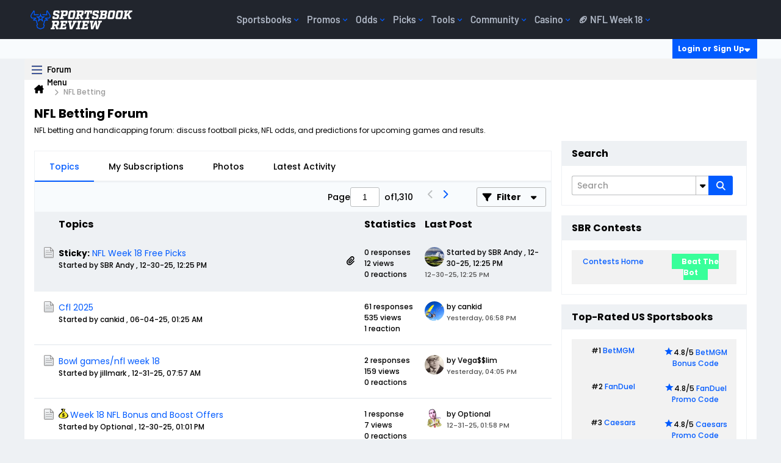

--- FILE ---
content_type: text/css;charset=UTF-8
request_url: https://www.sportsbookreview.com/forum/css.php?styleid=61&td=ltr&sheet=css_additional.css&ts=1758548340
body_size: 746
content:
.b-post__footer div[id^=content-tags]{display:none}.search-control-popup.search-controls-tags.tag-box{display:none !important}.b-userinfo__rank{display:none}#header{height:64px;font-family:Barlow}@media (max-width:991.98px){#sbr-UL-pageLinks .navbar-nav{width:100%;padding-top:16px;padding-bottom:32px;padding-left:24px;padding-right:24px}}.topNav-item{font-size:20px;padding:8px}@media (min-width:768px){.topNav-item{font-size:16px;font-weight:600}}@media (min-width:992px){.topNav-itemList{gap:24px}}.footer a{font-size:14px;font-family:barlow}.subMenu-listItem{font-size:16px;font-family:barlow;line-height:24px;height:32px;padding:24px 4px 8px 4px}.subMenu-heading{font-size:20px;font-family:barlow;margin:32px}.triMenu-listItem{margin-bottom:16px}.triMenu-listItem a{font-size:14px;min-height:32px;padding-left:24px;padding-right:8px;padding-top:4px;padding-bottom:4px}@media (min-width:768px){.triMenu-listItem a{font-size:16px;font-family:barlow}}@media (min-width:992px){.nav-item .dropdown-wrapper{top:64px}}@media (min-width:768px){.triMenu-listItem .triMenu-listItemHeading{font-size:16px;font-family:barlow}}[class*=" mat-icon-"]:before,[class^=mat-icon-]:before,[class*=" mat-icon-"],[class^=mat-icon-]{width:24px;height:24px}span.b-icon-fa.b-icon-fa--24.fa-solid.fa-magnifying-glass{height:16px}.search-box{margin-top:16px}.search-box .fa-solid{display:flex}.sbr-headerHamburger span{width:17px;height:3px}.sbr-headerHamburger span:nth-of-type(1){margin-bottom:3px}.sbr-headerHamburger span:nth-of-type(3){margin-top:3px}.sbr-headerHamburger{margin-top:8px!important;padding:16px}.clickToPreviousMenu{font-size:20px}@media(max-width:992px){.triMenu-listWrapper{top:-98.5px}}#channel-tabbar .b-comp-menu-dropdown__trigger.js-comp-menu-dropdown__trigger.js-button.b-comp-menu-dropdown__trigger--icon-trigger::after{content:"Forum Menu";position:absolute;left:-4px;margin-left:40px;text-wrap:nowrap;font-family:'Barlow';font-weight:bold;top:5px}.navbar-brand{margin-top:5px}table tr td,table tr th{border-bottom:unset}table tr th{font-size:unset}#header .container{max-width:1200px}.triMenu-listItem .triMenu-listItemHeading{font-size:14px}.b-button .b-icon-fa,.b-button .b-icon-fa.b-icon-fa--24{height:unset}#preview-overlay{width:100%!important}#breadcrumbs .separator,.b-toolbar__icon--contenttype.b-icon-fa,.b-toolbar__icon--secondary.b-icon-fa{display:flex}.sb-dialog,#confirm-dialog{width:100% !important}

--- FILE ---
content_type: text/javascript
request_url: https://www.sportsbookreview.com/forum/js/inlinemod.js?v=606
body_size: 5952
content:
/*
 =======================================================================*\
|| ###################################################################### ||
|| # vBulletin 6.0.6
|| # ------------------------------------------------------------------ # ||
|| # Copyright 2000-2024 MH Sub I, LLC dba vBulletin. All Rights Reserved.  # ||
|| # This file may not be redistributed in whole or significant part.   # ||
|| # ----------------- VBULLETIN IS NOT FREE SOFTWARE ----------------- # ||
|| # http://www.vbulletin.com | http://www.vbulletin.com/license.html   # ||
|| ###################################################################### ||
\*========================================================================*/
vBulletin.precache("cancel delete_posts delete_thread inline_moved inlinemod_auth inlinemod_auth_password_empty loading login manage_content manage_deleted merge_posts merge_threads_ginlinemod move_posts move_threads_ginlinemod not_much_would_be_accomplished_by_merging options please_select_at_least_one_post please_select_at_least_two_posts remove_redirects this_post_has_been_successfully_approved this_post_has_been_successfully_unapproved this_topic_has_been_stuck this_topic_has_been_successfully_approved this_topic_has_been_successfully_opened this_topic_has_been_successfully_unapproved this_topic_has_been_successfully_unstuck this_topic_is_closed this_topic_is_deleted this_topic_is_undeleted thread_redirects_removed unapproved you_did_not_select_any_valid_threads".split(" "),
[]);
(function(a,F,x,l,t){function q(){x.deleteCookie(u)}function z(b,c){return new Promise((d,e)=>{l.openTemplateConfirmDialog(t,{title:"spam_management",width:500,dialogClass:"inlinemod-spam-dialog",yesPhrase:"proceed_ellipsis",noPhrase:"cancel",onClickYes:f=>{f=f.find(".spam-form");c.userids=[];f.find(":input[name='userids[]']:checked").each(function(){c.userids.push(a(this).val())});c.banusergroupid=f.find(":input[name=usergroupid]").val();c.period=f.find(":input[name=period]").val();c.banreason=f.find(":input[name=banreason]").val();
c.report=b.find(":input[name=report]").is(":checked")?1:0;vBulletin.AJAX({url:vBulletin.normalizeAjaxUrl(f.attr("action")),cpaction:!0,data:c,title_phrase:"spam_management",error_phrase:"error_deleting_posts",success:function(g){d({response:g,postData:c})}})}},{name:"inlinemod_delete_spam",data:{nodeIds:c.nodeids,banusers:c.banusers}}).then(f=>{f.find(".spam-form").offon("submit",g=>{g.preventDefault()})})})}function A(b,c,d){d||(d="approve");var e=p(a(b)),f=d+"_threads",g="approve"==d?1:0;classes=
"unapproved";itemSelector=".list-item";statusPrefix="this_topic_has_been_successfully_";c&&(classes+=" b-post--unapproved",itemSelector=".js-post",statusPrefix="this_post_has_been_successfully_");if(0==e.length)r(f);else return vBulletin.AJAX({call:"/ajax/api/node/setApproved",cpaction:!0,data:{nodeids:e,approved:g},title_phrase:f,error_phrase:"error_un_approving_topics",allowEmptyResponse:!0,success:function(h){vBulletin.inlinemod.clear.apply(b);if(h)if("thread"==m){-1!=a.inArray(a(b).attr("data-node-id"),
h)&&a(".canvas-widget").toggleClass("unapproved",g);let n=a(".inlinemod-item .cb_inlinemod",k).filter((B,v)=>-1!=a.inArray(v.value,h));n.closest(itemSelector).toggleClass(classes,g);n.closest(".js-imcb-container").find(".js-unapprove-label").toggleClass("h-hide-imp",g);l.showStatusMessage(statusPrefix+(g?"approved":"unapproved"),"approve")}else C(b);else vBulletin.warning(f,"nothing_to_do")}}),!1}function C(b){(b=a(".filter-wrapper",a(b).parents(".conversation-toolbar")).data("object-instance"))&&
"function"==typeof b.applyFilters&&b.forceApplyFilters()}function D(b){(b.is(".inlinemod-item")?b:b.find(".inlinemod-item")).each(function(){var c=a(this);if(c.find(".js-photo-preview").length||c.find(".js-post-attachments").length)c.addClass("im-attach");else for(var d=a(".js-post__content-text",this),e=["img","iframe.restrain"],f=0;f<e.length;f++){var g=a(e[f],d).length,h=a(".bbcode_container "+e[f],d).length;if(0<g&&g!=h){c.addClass("im-attach");break}}})}function r(b){vBulletin.warning(b,"please_select_at_least_one_post")}
function p(b){return(b=b.attr("data-node-id"))?[b]:w()}function w(){var b=x.getCookie(u),c=[];b&&(c=b.split(","));return c}let u,m,k;F.ensureObj("inlinemod");vBulletin.inlinemod.delete_form_thread=function(){var b=this,c=p(a(b));0==c.length?r("delete_thread"):l.openTemplateConfirmDialog(t,{title:"delete_thread",width:500,dialogClass:"no-buttons-while-loading",yesPhrase:"delete_thread",noPhrase:"cancel",onClickYes:function(d){var e=d.find(".delete-posts-form"),f=e.find("input:radio[name=deletetype]:checked").val()||
1,g={hard:2==f?1:0,reason:e.find(":input[name=deletereason]").val(),nodeids:c,deleteother:e.find(":input[name=deleteother]").is(":checked")?1:0,report:e.find(":input[name=report]").is(":checked")?1:0,banusers:"ban"==e.find("input:radio[name=useraction]:checked").val()?1:0};g.deleteother||g.banusers||g.report?setTimeout(()=>{z(e,g).then(h=>{q();"thread"==m&&2==f?location.replace(a("#breadcrumbs .crumb a:last").attr("href")):(h=a(".filter-wrapper",a(b).parents(".conversation-toolbar")).data("object-instance"))&&
"function"==typeof h.applyFilters?h.forceApplyFilters():location.reload()})},500):vBulletin.AJAX({url:vBulletin.normalizeAjaxUrl(e.attr("action")),cpaction:!0,data:g,title_phrase:"delete_thread",error_phrase:"error_deleting_posts",success:function(h){q();if("thread"==m&&2==f)-1!=a.inArray(a(b).attr("data-node-id"),h)||-1!=a.inArray(pageData.nodeid,h)?location.replace(a("#breadcrumbs .crumb a:last").attr("href")):a("input.cb_inlinemod[type=checkbox]:checked",k).each(function(){-1!=a.inArray(a(this).val(),
h)&&a(this).parents(".inlinemod-item").remove()});else{-1!=a.inArray(a(b).attr("data-node-id"),h)&&a(".conversation-content-widget").addClass("deleted");var n=a(".filter-wrapper",a(b).parents(".conversation-toolbar")).data("object-instance");n&&"function"==typeof n.applyFilters?n.forceApplyFilters():location.reload()}}})}},{name:"inlinemod_delete_form",data:{postcount:c.length,nodeids:c,deleteposts:1,removeposts:1,firstpost:1}})};vBulletin.inlinemod.delete_dialog=function(b,c){l.openTemplateConfirmDialog(t,
{title:"delete_posts",width:500,dialogClass:"no-buttons-while-loading",yesPhrase:"delete_posts",noPhrase:"cancel",onClickYes:d=>{var e=d.find(".delete-posts-form"),f={hard:2==(e.find("input:radio[name=deletetype]:checked").val()||1)?1:0,reason:e.find(":input[name=deletereason]").val(),nodeids:b,deleteother:e.find(":input[name=deleteother]").is(":checked")?1:0,report:e.find(":input[name=report]").is(":checked")?1:0,banusers:"ban"==e.find("input:radio[name=useraction]:checked").val()?1:0};f.deleteother||
f.banusers||f.report?setTimeout(()=>{z(e,f).then(g=>{vBulletin.ensureFun(c)(g.response,g.postData);vBulletin.inlinemod.clear()})},500):vBulletin.AJAX({url:vBulletin.normalizeAjaxUrl(e.attr("action")),cpaction:!0,data:f,title_phrase:"delete_posts",error_phrase:"error_deleting_posts",success:g=>{vBulletin.ensureFun(c)(g,f);vBulletin.inlinemod.clear()}})}},{name:"inlinemod_delete_form",data:{postcount:b.length,nodeids:b,deleteposts:1,removeposts:1,firstpost:1}})};vBulletin.inlinemod.delete_form=function(){var b=
a(this),c=p(b);0==c.length?r("delete_posts"):vBulletin.inlinemod.delete_dialog(c,function(d,e){if(e.nodeids&&a.isArray(e.nodeids)){var f=!1;a.each(e.nodeids,function(g,h){-1==a.inArray(h,d)&&(f=!0)});f&&vBulletin.warning("delete_posts","error_deleting_one_or_more_posts")}q();m&&"thread"==m&&1==e.hard?!b||-1==a.inArray(b.attr("data-node-id"),d)&&-1==a.inArray(pageData.nodeid,d)?a("input.cb_inlinemod[type=checkbox]:checked",k).each(function(){-1!=a.inArray(a(this).val(),d)&&a(this).closest(".inlinemod-item").remove()}):
location.replace(a("#breadcrumbs .crumb a:last").attr("href")):(e=a(".filter-wrapper",b.parents(".conversation-toolbar")).data("object-instance"))&&"function"==typeof e.applyFilters?e.forceApplyFilters():location.reload()})};vBulletin.inlinemod.moveThreads=function(){var b=p(a(this));movephrase="move_threads_ginlinemod";0==b.length?r(movephrase):l.openTemplateConfirmDialog(t,{title:movephrase,width:500,dialogClass:"inlinemod-move-dialog",yesPhrase:movephrase,noPhrase:"cancel",onClickYes:c=>{c=c.find(".move-posts-form");
var d={};c.find("input[name=enableredirect]").prop("checked")&&(d.redirect=c.find("#rb_redirect_perm").prop("checked")?"perm":"expires","expires"==d.redirect&&(d.period=c.find("select[name=period]").val(),d.frame=c.find("select[name=frame]").val()));d={to_parent:c.find("select[name=destchannelid]").val(),nodeids:b,leaveRedirectData:d};vBulletin.AJAX({url:vBulletin.normalizeAjaxUrl(c.attr("action")),cpaction:!0,data:d,type:c.attr("method"),title_phrase:movephrase,error_phrase:"error_moving_threads",
success:function(e){q();l.alert(movephrase,"inline_moved","",()=>location.reload())}})}},{name:"inlinemod_move_form",data:{postcount:b.length},title_phrase:movephrase,error_phrase:"error_loading_move_form"})};vBulletin.inlinemod.movePosts=function(){var b=this,c=p(a(b));0==c.length?r("move_posts"):l.openTemplateConfirmDialog(t,{title:"move_posts",width:500,dialogClass:"inlinemod-moveposts-dialog",yesPhrase:"move_posts",noPhrase:"cancel",onClickYes:d=>{d=d.find(".move-posts-form");var e=d.find("input:radio[name=type]:checked").val()||
0;d={newtitle:d.find(':input[name="title"]').val(),to_parent:0==e?d.find(':input[name="destchannelid"]').val():d.find(':input[name="mergethreadurl"]').val().replace(pageData.baseurl+"/",""),nodeids:c,makeTopic:!0};vBulletin.AJAX({call:"/ajax/api/node/moveNodes",cpaction:!0,data:d,title_phrase:"move_posts",error_phrase:"error_moving_posts",success:function(f){q();if("thread"==m)-1!=a.inArray(a(b).attr("data-node-id"),f)||-1!=a.inArray(pageData.nodeid,f)?location.replace(a("#breadcrumbs .crumb a:last").attr("href")):
a("input.cb_inlinemod[type=checkbox]:checked",k).each(function(){-1!=a.inArray(a(this).val(),f)&&a(this).parents(".inlinemod-item").remove()});else{var g=a(".filter-wrapper",a(b).parents(".conversation-toolbar")).data("object-instance");g&&"function"==typeof g.applyFilters&&g.forceApplyFilters()}vBulletin.AJAX({call:"/ajax/api/route/getNodeUrl",data:{nodeid:f[0]},success:function(h){location.href=pageData.baseurl+h}})}})}},{name:"inlinemod_movePosts",data:{postcount:c.length},title_phrase:"move_posts",
error_phrase:"error_loading_move_form"})};vBulletin.inlinemod.stickThreads=function(b){b=b||"stick";let c=this,d=p(a(c)),e="stick"==b;if(0==d.length)r(b+"_threads");else return vBulletin.AJAX({call:"/ajax/api/node/setSticky",cpaction:!0,data:{nodeids:d,stick:e?1:0},title_phrase:b+"_threads",error_phrase:"error_sticking_topics",success:function(f){vBulletin.inlinemod.clear.apply(c);"thread"==m?(a(".canvas-widget").toggleClass("sticky",e),l.showStatusMessage(e?"this_topic_has_been_stuck":"this_topic_has_been_successfully_unstuck",
"stick")):(f=a(".filter-wrapper",a(c).parents(".conversation-toolbar")).data("object-instance"))&&"function"==typeof f.applyFilters&&("topic"==m&&f.updatePageNumber(1),f.forceApplyFilters())}}),!1};vBulletin.inlinemod.unstickThreads=function(){return vBulletin.inlinemod.stickThreads.apply(this,["unstick"])};vBulletin.inlinemod.openCloseThreads=function(b){var c=this,d=p(a(c));b||(b="open");if(0==d.length)return r(b+"_threads"),!1;vBulletin.AJAX({call:"/ajax/api/node/"+b+"Node",cpaction:!0,data:{nodeid:d},
title_phrase:b+"_threads",error_phrase:"error_open_close_topic",success:function(e){vBulletin.inlinemod.clear.apply(c);"thread"==m?(e=a(".canvas-widget"),"open"==b?(e.removeClass("showclosed"),"0"==a(".canvas-widget #canmoderate").val()&&e.removeClass("closed_content-entry-box"),e="this_topic_has_been_successfully_opened"):(e.addClass("showclosed"),"0"==a(".canvas-widget #canmoderate").val()&&e.addClass("closed_content-entry-box"),e="this_topic_is_closed"),l.showStatusMessage(e,"close")):(e=a(".filter-wrapper",
a(c).parents(".conversation-toolbar")).data("object-instance"))&&"function"==typeof e.applyFilters&&e.forceApplyFilters()}});return!1};vBulletin.inlinemod.approvePosts=function(b){return A(this,!0,b)};vBulletin.inlinemod.approveThreads=function(b){return A(this,!1,b)};vBulletin.inlinemod.changeAnswer=function(b){var c=a(this),d=p(c),e=c.data("starter")||0,f="set"==b,g=b+"asanswer",h="setAsAnswer",n={};b||(b="approve");if("remove"!=b){if(0==d.length||1<d.length||d[0]==e){vBulletin.warning(g,"setasanswer_onlyone");
return}n={nodeid:d[0],set:f?1:0}}else h="removeAnswers",n={nodeids:d};vBulletin.AJAX({call:"/ajax/api/node/"+h,cpaction:!0,data:n,title_phrase:g,error_phrase:"error_setasanswer",success:function(B){vBulletin.inlinemod.clear.apply(c[0]);if(B)if(l.showStatusMessage(f?"setasanswer_success":"unsetasanswer_success","setasanswer"),"thread"==m)if("remove"==b){let v=a(".js-post.pinned-answer");v.hide("slow",()=>{v.remove()});a(".js-post.isanswer").toggleClass("isanswer",!1)}else d.forEach(v=>{a('li.js-post[data-node-id="'+
v+'"]').toggleClass("isanswer",f)});else C(c[0]);else vBulletin.warning(g,"nothing_to_do")}});return!1};vBulletin.inlinemod.unfeatureThreads=function(){vBulletin.inlinemod.featureThreads.apply(this,["unfeature"])};vBulletin.inlinemod.featureThreads=function(b){b=b||"feature";let c=this,d=p(a(c)),e="feature"==b;if(0==d.length)r(b+"_threads");else return vBulletin.AJAX({call:"/ajax/api/node/setFeatured",cpaction:!0,data:{nodeids:d,set:e?1:0},title_phrase:b+"_threads",error_phrase:"error_featuring_topics",
success:function(f){vBulletin.inlinemod.clear.apply(c);if("thread"==m)-1!=a.inArray(a(c).attr("data-node-id"),f)&&a(".canvas-widget").toggleClass("featured",e),a(".inlinemod-item .cb_inlinemod",k).each(function(){-1!=a.inArray(this.value,f)&&a(this).closest(".list-item").toggleClass("unfeatured",!e)}),l.showStatusMessage("this_topic_has_been_"+(e?"featured":"unfeatured"),"feature");else{var g=a(".filter-wrapper",a(c).parents(".conversation-toolbar")).data("object-instance");g&&"function"==typeof g.applyFilters&&
g.forceApplyFilters()}}}),!1};vBulletin.inlinemod.undelete=function(){var b=this,c=p(a(b));if(0==c.length)r("undelete_threads");else return vBulletin.AJAX({call:"/ajax/api/node/undeleteNodes",cpaction:!0,data:{nodeids:c},title_phrase:"undelete_threads",error_phrase:"error_undeleting_topics",success:function(d){vBulletin.inlinemod.clear.apply(b);if("thread"==m)-1!=a.inArray(a(b).attr("data-node-id"),d)&&a(".conversation-content-widget").removeClass("deleted"),a(".inlinemod-item .cb_inlinemod",k).each(function(){-1!=
a.inArray(this.value,d)&&a(this).closest(".js-post").removeClass("deleted b-post--deleted")}),l.showStatusMessage("this_topic_is_undeleted","delete");else{var e=a(".filter-wrapper",a(b).parents(".conversation-toolbar")).data("object-instance");e&&"function"==typeof e.applyFilters&&e.forceApplyFilters()}}}),!1};vBulletin.inlinemod.unapprovePosts=function(){return vBulletin.inlinemod.approvePosts.apply(this,["unapprove"])};vBulletin.inlinemod.unapproveThreads=function(){return vBulletin.inlinemod.approveThreads.apply(this,
["unapprove"])};vBulletin.inlinemod.viewSelectedPosts=function(){0<w().length?window.location=pageData.baseurl+"/search?cookie="+pageData.cookie_prefix+u:vBulletin.error("inline_mod","nothing_to_view")};vBulletin.inlinemod.mergePosts=function(){let b=this,c=p(a(b));2>c.length?vBulletin.warning("merge_posts","please_select_at_least_two_posts"):l.openTemplateConfirmDialog(t,{title:"merge_posts",width:600,dialogClass:"inlinemod-mergeposts-dialog",yesPhrase:"merge_posts",noPhrase:"cancel",onClickYes:d=>
{var e=d.find("#hiddenVar_mergePosts").closest("form");e.find("[name=securitytoken]").remove();var f=e.serializeArray();f.push({name:"destnodeid",value:d.find(':input[name="destnodeid"]').val()});f.push({name:"destauthorid",value:d.find(':input[name="destauthorid"]').val()});f.push({name:"contenttype",value:e.attr("data-content-type")});vBulletin.AJAX({call:"/ajax/api/node/mergePosts",cpaction:!0,data:{input:f},title_phrase:"merge_posts",error_phrase:"error_merging_posts",success:function(g){q();
(g=a(".filter-wrapper",a(b).parents(".conversation-toolbar")).data("object-instance"))&&"function"==typeof g.applyFilters?g.forceApplyFilters():location.reload()}})}},{name:"inlinemod_mergePosts",data:{posts:c.join(","),postcount:c.length},title_phrase:"merge_posts",error_phrase:"error_loading_merge_form"}).then(d=>{vBulletin.contentEntryBox.init();let e=a(".js-content-entry form",d).data("content-type");a("body").trigger(e+"_editform_onload",[d,()=>{}])})};vBulletin.inlinemod.copyPosts=function(){var b=
this,c=p(a(b));0==c.length?r("copy_posts"):l.openTemplateConfirmDialog(t,{title:"copy_posts",width:500,dialogClass:"inlinemod-copyposts-dialog",yesPhrase:"copy_posts",noPhrase:"cancel",onClickYes:d=>{d=d.find(".copy-posts-form");var e=d.find("input:radio[name=type]:checked").val()||0;e={newtitle:d.find(':input[name="title"]').val(),to_parent:0==e?d.find(':input[name="destchannelid"]').val():d.find(':input[name="mergethreadurl"]').val().replace(pageData.baseurl+"/",""),nodeids:c};vBulletin.AJAX({url:vBulletin.normalizeAjaxUrl(d.attr("action")),
cpaction:!0,data:e,type:d.attr("method"),title_phrase:"copy_posts",error_phrase:"error_copying_posts",success:function(f){q();if("thread"==m){if(a.isPlainObject(f)){var g=0;a.each(f,function(h,n){if(a(".js-post[data-node-id={0}]".format(h)).hasClass("js-conversation-starter"))return g=n,!1});g||a.each(f,function(h,n){g=n;return!1});vBulletin.AJAX({call:"/ajax/api/route/getNodeUrl",data:{nodeid:g},success:function(h){location.href=pageData.baseurl+h}})}}else(f=a(".filter-wrapper",a(b).parents(".conversation-toolbar")).data("object-instance"))&&
"function"==typeof f.applyFilters?f.forceApplyFilters():location.reload()}})}},{name:"inlinemod_copyPosts",data:{postcount:c.length},title_phrase:"copy_posts",error_phrase:"error_loading_copy_posts_form"})};vBulletin.inlinemod.mergeThreads=function(){var b=this,c=w();2>c.length?vBulletin.warning("merge_threads_ginlinemod",1==c.length?"not_much_would_be_accomplished_by_merging":"you_did_not_select_any_valid_threads"):l.openTemplateConfirmDialog(t,{title:"merge_threads_ginlinemod",width:500,dialogClass:"inlinemod-merge-dialog",
yesPhrase:"merge_threads_ginlinemod",noPhrase:"cancel",onClickYes:d=>{d=d.find(".merge-threads-form");var e={};d.find("input[name=enableredirect]").prop("checked")&&(e.redirect=d.find("#rb_redirect_perm").prop("checked")?"perm":"expires","expires"==e.redirect&&(e.period=d.find("select[name=period]").val(),e.frame=d.find("select[name=frame]").val()));e={targetnodeid:d.find('select[name="targetnodeid"]').val(),nodeids:c,leaveRedirectData:e};vBulletin.AJAX({url:vBulletin.normalizeAjaxUrl(d.attr("action")),
cpaction:!0,data:e,type:d.attr("method"),title_phrase:"merge_threads_ginlinemod",error_phrase:"error_merging_threads",success:function(f){q();(f=a(".filter-wrapper",a(b).parents(".conversation-toolbar")).data("object-instance"))&&"function"==typeof f.applyFilters?f.forceApplyFilters():location.reload()}})}},{name:"inlinemod_mergeThreads",data:{postcount:c.length,nodeids:c},title_phrase:"merge_threads_ginlinemod"})};vBulletin.inlinemod.manage_deleted_form=function(b){function c(){var f=a(".manage-deleted-form"),
g=a(".manage-deleted-form input:radio[name=deletetype]:checked").val();g&&(a("input:checkbox[name=keep_attachments]",f).prop("disabled",1!=g),a("input:checkbox[name=topicopen]",f).prop("disabled",2!=g),a("input:checkbox[name=topicsticky]",f).prop("disabled",2!=g),a("input:checkbox[name=topicvisible]",f).prop("disabled",2!=g));f.find("select.prefixid").selectBox()}var d=a(this),e=b?b:d.parents(".js-post").attr("data-node-id");l.openTemplateConfirmDialog(t,{title:b?"manage_content":"manage_deleted",
width:510,dialogClass:"inlinemod-delete-dialog",yesPhrase:"save",noPhrase:"cancel",onClickYes:f=>{f=f.find(".manage-deleted-form");vBulletin.AJAX({url:vBulletin.normalizeAjaxUrl(f.attr("action")),cpaction:!0,data:{nodeid:e,params:{deletetype:f.find("input:radio[name=deletetype]:checked").val()||0,reason:f.find(":input[name=deletereason]").val(),prefixid:f.find("select[name=prefixid]").val()||0,topictitle:f.find("input:text[name=topic_title]").val()||"",moderator_notes:f.find("textarea[name=moderator_notes]").val()||
"",post_icon:f.find("input:radio[name=iconid]:checked").val()||0,keep_attachments:f.find("input:checkbox[name=keep_attachments]:checked").val()?1:0,option_open:f.find("input:checkbox[name=topicopen]:checked").val()?1:0,option_sticky:f.find("input:checkbox[name=topicsticky]:checked").val()?1:0,option_visible:f.find("input:checkbox[name=topicvisible]:checked").val()?1:0}},success:function(g){q();(g=a(".conversation-toolbar .filter-wrapper",a(d).parents(".inlinemod-container")).data("object-instance"))&&
"function"==typeof g.applyFilters?g.forceApplyFilters():location.reload()},error_phrase:"error_moderating_post"})}},{name:"inlinemod_manage_deleted",data:{nodeid:e,isblogcomment:1==d.parents(".js-comments--blog").length?1:0,isarticlecomment:1==d.parents(".js-comments--article").length?1:0}}).then(f=>{f.dialog("option","position",{of:window});a(document).offon("click",".manage-deleted-form input:radio[name=deletetype]",c);c()})};vBulletin.inlinemod.editTopic=function(){var b=a(this).attr("data-node-id");
vBulletin.inlinemod.manage_deleted_form(b)};vBulletin.inlinemod.removeRedirect=function(){var b=a(this).attr("data-node-id");vBulletin.AJAX({call:"/ajax/api/content_redirect/removeRedirectsFromNode",data:{nodeid:b},success:function(c){vBulletin.alert("remove_redirects","thread_redirects_removed")}})};vBulletin.inlinemod.selectAll=function(){E(a(this),!0,"")};vBulletin.inlinemod.selectNone=function(){vBulletin.inlinemod.clear.apply(this)};vBulletin.inlinemod.selectClass=function(b){E(a(this),!0,"."+
b)};vBulletin.inlinemod.invertSelection=function(){a(".inlinemod-item .cb_inlinemod",a(this).parents(".inlinemod-container")).each(function(){var b=a(this);b.prop("checked",!b.prop("checked"));y(b)})};vBulletin.inlinemod.clear=function(){var b=a(this).parents(".inlinemod-container");a(".inlinemod-item .cb_inlinemod:checked",b).each(function(){a(this).prop("checked",!1).closest(".inlinemod-item").removeClass("inlinemod_highlight")});a(".js-inlinemod-main-checkbox",b).prop("checked",!1);q()};var E=
function(b,c,d){a(".inlinemod-item"+d+" .cb_inlinemod",b.parents(".inlinemod-container")).each(function(){var e=a(this);e.prop("checked",c);y(e)})},y=function(b){var c=b.val(),d=w();if(b.prop("checked"))b.closest(".inlinemod-item").addClass("inlinemod_highlight"),-1==a.inArray(c,d)&&d.push(c),c=a(".inlinemod-item .cb_inlinemod",k),c.length==c.filter(":checked").length&&a(".js-inlinemod-main-checkbox",k).prop("checked",!0);else{b.closest(".inlinemod-item").removeClass("inlinemod_highlight");b=[];for(var e=
0;e<d.length;e++)d[e]!=c&&b.push(d[e]);d=b;a(".js-inlinemod-main-checkbox",k).prop("checked",!1)}cookie_str=d.join(",");x.setCookie(u,cookie_str)};vBulletin.inlinemod.markRead=function(){var b=a(this).closest(".channel-content-widget").attr("data-node-id");vBulletin.markchannelsread(b,{success:function(){location.reload()}})};vBulletin.inlinemod.init=function(b){b=b instanceof a?b:a(b);0==b.length&&(b=a("body"));k=b.hasClass("inlinemod-container")?b:a(".inlinemod-container",b);m=a(".moderationmenu_container",
k).attr("data-view");u=pageData.inlinemod_cookie_name+"_"+m;var c=w();if(0<c.length){var d=0;b=a(".inlinemod-item .cb_inlinemod",k).each(function(){-1!=a.inArray(this.value,c)&&(d++,a(this).prop("checked",!0),a(this).closest(".inlinemod-item").addClass("inlinemod_highlight"))});a(".js-inlinemod-main-checkbox",k).prop("checked",0<d&&d==b.length)}D(k);a(document).on("vb-loadnewposts",function(e,f){D(f.insertedHtml)})};a(document).ready(function(){k=a(".inlinemod-container");u||(k.is(":visible")?vBulletin.inlinemod.init(k):
u=pageData.inlinemod_cookie_name);a(".inlinemod-container .js-inlinemod-main-checkbox").off("click mouseover").on("click",function(){vBulletin.inlinemod[this.checked?"selectAll":"selectNone"].apply(this)}).on("mouseover",function(){this.title=this.checked?a(this).attr("data-title-unselect"):a(this).attr("data-title-select")});a(".inlinemod-container").off("click",".inlinemod-item input.cb_inlinemod").on("click",".inlinemod-item input.cb_inlinemod",function(b){y(a(this))});a(".moderationmenu_container .moderation-action a[data-action], .js-markread").off("click").on("click",
function(b){b.stopPropagation();a(this).closest(".js-comp-menu-dropdown").removeClass("b-comp-menu-dropdown--open");var c=a(this).attr("data-action");if(!c)return console.warn("Unable to find the inline moderation function name."),!1;b=vBulletin.inlinemod[c];"function"==typeof b?(c=(c=a(this).attr("data-params"))?c.split(","):[],b.apply(this,c)):console.warn('Unable to find the inline moderation function "{0}". Please ensure that it is defined in inlinemod.js.'.format("vBulletin.inlinemod."+c));return!1});
a(".conversation-content-widget").off("click",".conversation-status-message .close").on("click",".conversation-status-message .close",function(){a(this).parent().fadeOut("slow")});return!1})})(jQuery,vBulletin,vBulletin.storagetools,vBulletin.dialogtools,vBulletin.ajaxtools);
